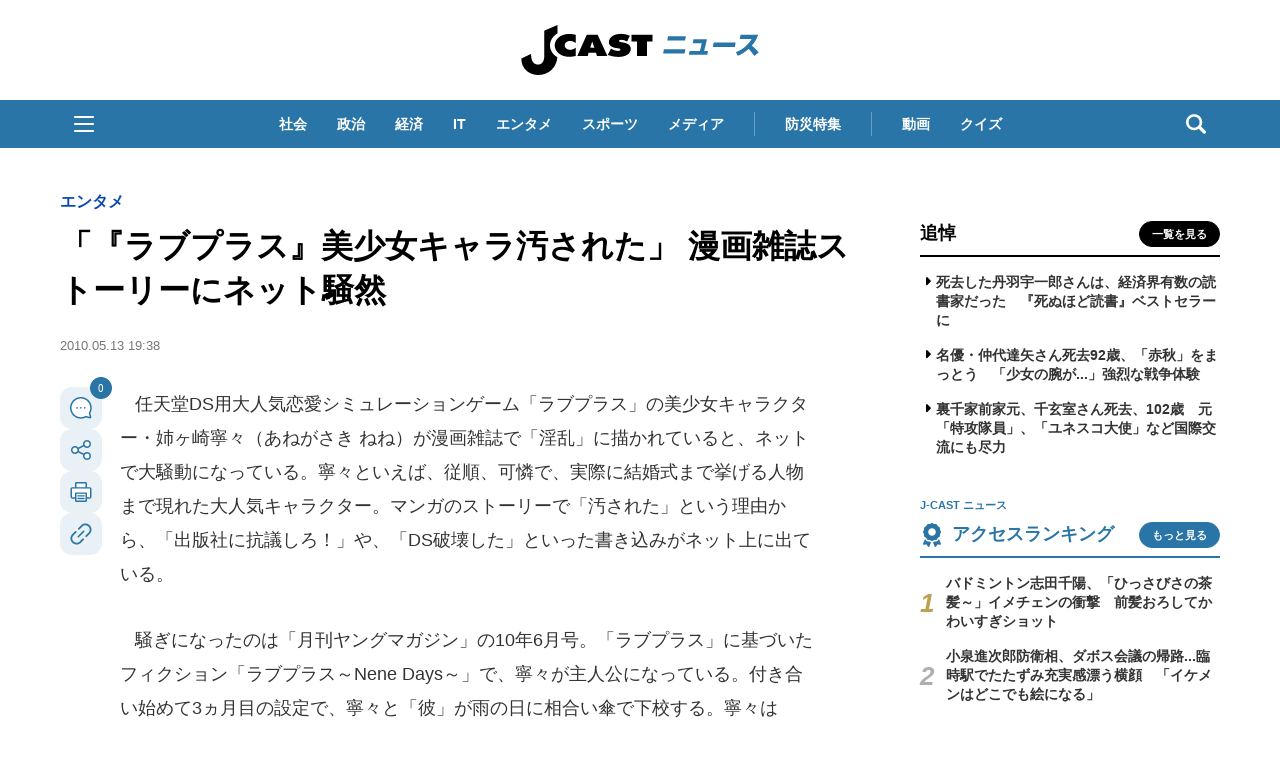

--- FILE ---
content_type: text/javascript;charset=utf-8
request_url: https://id.cxense.com/public/user/id?json=%7B%22identities%22%3A%5B%7B%22type%22%3A%22ckp%22%2C%22id%22%3A%22mkscjxo57wqg76t0%22%7D%2C%7B%22type%22%3A%22lst%22%2C%22id%22%3A%222a8yb7z1h4pmn2jh8ug2mgqtku%22%7D%2C%7B%22type%22%3A%22cst%22%2C%22id%22%3A%222a8yb7z1h4pmn2jh8ug2mgqtku%22%7D%5D%7D&callback=cXJsonpCB3
body_size: 206
content:
/**/
cXJsonpCB3({"httpStatus":200,"response":{"userId":"cx:q4bawci7erjw28y27mtzo6swk:2385mui5bnqd7","newUser":false}})

--- FILE ---
content_type: text/javascript;charset=utf-8
request_url: https://p1cluster.cxense.com/p1.js
body_size: 101
content:
cX.library.onP1('2a8yb7z1h4pmn2jh8ug2mgqtku');


--- FILE ---
content_type: text/javascript;charset=utf-8
request_url: https://api.cxense.com/public/widget/data?json=%7B%22context%22%3A%7B%22referrer%22%3A%22%22%2C%22categories%22%3A%7B%22testgroup%22%3A%2213%22%7D%2C%22parameters%22%3A%5B%7B%22key%22%3A%22userState%22%2C%22value%22%3A%22anon%22%7D%2C%7B%22key%22%3A%22newuser%22%2C%22value%22%3A%22true%22%7D%2C%7B%22key%22%3A%22hour%22%2C%22value%22%3A%2213%22%7D%2C%7B%22key%22%3A%22wday%22%2C%22value%22%3A%22Sat%22%7D%2C%7B%22key%22%3A%22testGroup%22%2C%22value%22%3A%2213%22%7D%2C%7B%22key%22%3A%22newuser_S%22%2C%22value%22%3A%22true%22%7D%2C%7B%22key%22%3A%22testgroup%22%2C%22value%22%3A%2213%22%7D%5D%2C%22autoRefresh%22%3Afalse%2C%22url%22%3A%22https%3A%2F%2Fwww.j-cast.com%2F2010%2F05%2F13066463.html%22%2C%22browserTimezone%22%3A%220%22%7D%2C%22widgetId%22%3A%22ae0ece1355ad74ebd715e6764889b552c3d9c4eb%22%2C%22user%22%3A%7B%22ids%22%3A%7B%22usi%22%3A%22mkscjxo57wqg76t0%22%7D%7D%2C%22prnd%22%3A%22mkscjxo4whn90c1t%22%7D&media=javascript&sid=1130532612301923190&widgetId=ae0ece1355ad74ebd715e6764889b552c3d9c4eb&resizeToContentSize=true&useSecureUrls=true&usi=mkscjxo57wqg76t0&rnd=918035379&prnd=mkscjxo4whn90c1t&tzo=0&callback=cXJsonpCB1
body_size: 3540
content:
/**/
cXJsonpCB1({"httpStatus":200,"response":{"items":[{"og-title":"バーミヤン公式Xで最新クーポン配信中!生ビール半額&対象11品が110円引き《2月4日まで》","recs-articleid":"699855","collection":"東京バーゲンマニア","jct-tmbimg-small":"https://cdn.bg-mania.jp/images/2026/01/tbm_20260123185955-thumb.jpg","url":"https://bg-mania.jp/2026/01/24699855.html","og-image":"https://cdn.bg-mania.jp/images/2026/01/tbm_20260123185955.jpg","recs-rawtitle":"バーミヤン公式Xで最新クーポン配信中！生ビール半額＆対象11品が110円引き《2月4日まで》 | 東京バーゲンマニア","dominantthumbnail":"https://content-thumbnail.cxpublic.com/content/dominantthumbnail/552b7b2d3ca3e1fe7816b85299c8556dad1d25c0.jpg?697486a8","siteid":"1147470593157542547","campaign":"2","testId":"36","id":"552b7b2d3ca3e1fe7816b85299c8556dad1d25c0","placement":"1000","click_url":"https://api.cxense.com/public/widget/click/[base64]","jct-title":"バーミヤン公式Xで最新クーポン配信中!生ビール半額&対象11品が110円引き《2月4日まで》"},{"og-title":"ただの石ころにしか見えないけれど... 大学生が20時間かけて削った〝成果〟にネット震撼「何で見つけられるんや...」|Jタウンネット","recs-articleid":"366053","collection":"Jタウンネット","jct-tmbimg-small":"https://cdn.j-town.net/thumbnail/2026/01/town20260122121225_small.jpg","url":"https://j-town.net/2026/01/24366053.html?p=all","og-image":"https://cdn.j-town.net/thumbnail/2026/01/town20260122121217_large.jpg","recs-rawtitle":"ただの石ころにしか見えないけれど...　大学生が20時間かけて削った〝成果〟にネット震撼「何で見つけられるんや...」｜Jタウンネット","dominantthumbnail":"https://content-thumbnail.cxpublic.com/content/dominantthumbnail/129fd068182f44e4ea57e980bd5dc4edc973c934.jpg?6973fd7f","siteid":"1127154220090631330","campaign":"2","testId":"36","id":"129fd068182f44e4ea57e980bd5dc4edc973c934","placement":"1000","click_url":"https://api.cxense.com/public/widget/click/[base64]","jct-title":"ただの石ころにしか見えないけれど... 大学生が20時間かけて削った〝成果〟にネット震撼「何で見つけられるんや...」"}],"template":"\n<ul tmp:id=\"piano_newsEntry_otherSiteRecommend\" tmp:class=\"piano_othersite-entrise piano_show\">\n  <!--%\n    var items = data.response.items;\n    for (var i = 0; i < items.length; i++) {\n      var item = items[i];\n      var siteid = item['siteid'];\n      var logo = \"\";\n      var thumb = item['og-image'];\n      switch(siteid){\n        case \"1147470593157542547\":  // 東京バーゲンマニア\n          logo = \"/assets_common/img/logo/logo_tbm.png\";\n          sitename = \"東京バーゲンマニア\";\n          thumb =  item['jct-tmbimg-small'];\n          break;\n        case \"1127154220090631330\": // Jタウンネット\n          logo = \"/assets_common/img/logo/logo_town.png\";\n          sitename = \"Jタウンネット\";\n          thumb =  item['jct-tmbimg-small'];\n          break;\n        case \"1138553117665815938\": // BOOKウォッチ\n          logo = \"/assets_common/img/logo/logo_bw.png\";\n          thumb =  item['jct-tmbimg-small'];\n          break;\n      }\n  %-->\n    <li tmp:class=\"piano_entry-item\">\n      <a tmp:href=\"{{item.url}}\" tmp:id=\"{{cX.CCE.clickTracker(item)}}\">\n        <div tmp:class=\"piano_entry-photo\">\n          <img tmp:class=\"lazyload\" tmp:src=\"/assets_common/img/common/blank.png\" data-src=\"{{thumb}}\" tmp:alt=\"\" tmp:title=\"{{item['og-title']}}\">\n        </div><!-- /.piano_entry-photo -->\n        <div tmp:class=\"piano_entry-parts-wrapp\">\n          <h3 tmp:class=\"piano_entry-title\">{{item['og-title']}}</h3>\n          <div tmp:class=\"piano_entry-subinfo\">\n            <div tmp:class=\"piano_entry_site\">\n              <!--%\n                if (logo!==\"\") {\n              %-->\n                <img tmp:src=\"{{logo}}\" alt=\"{{sitename}}\">\n              <!--%\n                }\n              %-->\n            </div><!-- /.piano_entry_site -->\n          </div><!-- /.entry-subinfo -->\n        </div><!-- /.entry-parts-wrapp- -->\n      </a>\n    </li><!-- /.piano_entry-item -->\n  <!--%\n    }\n  %-->\n      <li tmp:class=\"piano_entry-item\">\n      <a tmp:href=\"https://zero-maru.com/\" >\n        <div tmp:class=\"piano_entry-photo\">\n          <img tmp:class=\"lazyload\" tmp:src=\"/assets_common/img/common/blank.png\" data-src=\"https://www.j-cast.com/images/2025/01/news_20250108142939.png\" tmp:alt=\"ゼロまる\" tmp:title=\"ゼロまる\">\n        </div><!-- /.piano_entry-photo -->\n        <div tmp:class=\"piano_entry-parts-wrapp\">\n          <h3 tmp:class=\"piano_entry-title\">ゼロまる</h3>\n          <div tmp:class=\"piano_entry-subinfo\">\n            <div tmp:class=\"piano_entry_site\">\n                <img tmp:src=\"/assets_common/img/logo/logo_zeromaru.png\" alt=\"ゼロまる\">\n            </div><!-- /.piano_entry_site -->\n          </div><!-- /.entry-subinfo -->\n        </div><!-- /.entry-parts-wrapp- -->\n      </a>\n    </li><!-- /.piano_entry-item -->\n </ul>","style":"/*\n * 他サイト記事\n * .piano_othersite-entrise\n */\n@-webkit-keyframes piano_show {\n  from {\n    opacity: 0; }\n  to {\n    opacity: 1; }\n}\n\n@keyframes piano_show {\n  from {\n    opacity: 0; }\n  to {\n    opacity: 1; } \n}\n\n.piano_othersite-entrise {\n  display: -webkit-flex;\n  display: -ms-flexbox;\n  display: flex;\n  -webkit-flex-wrap: wrap;\n  -ms-flex-wrap: wrap;\n  justify-content: center;\n  flex-wrap: wrap;\n  gap: 12px;\n  list-style: none;\n  padding: 0;\n}\n\n.piano_othersite-entrise.piano_show {\n  -webkit-animation: show .5s;\n  animation: show .5s;\n}\n\n.piano_othersite-entrise a {\n  color: #000;\n  text-decoration: none; }\n\n.piano_othersite-entrise a:hover {\n  color: #000;\n  text-decoration: underline;\n}\n\n.piano_othersite-entrise .piano_entry-item {\n  width: calc(33% - 6px);\n  padding: 0;\n  box-sizing: border-box;\n}\n\n@media only screen and (max-width: 641px) {\n  .piano_othersite-entrise {\n    width: calc(100% - 32px);\n    margin: 1rem auto;\n  }\n  .piano_othersite-entrise .piano_entry-item {\n    width: 100%;\n    margin: 0 auto 1rem;\n  } \n}\n\n.piano_othersite-entrise .piano_entry-item a {\n  display: block;\n}\n\n@media only screen and (max-width: 641px) {\n  .piano_othersite-entrise .piano_entry-item a {\n    display: -webkit-flex;\n    display: -ms-flexbox;\n    display: flex;\n  }\n}\n\n.piano_othersite-entrise .piano_entry-photo {\n  position: relative;\n  width: 100%;\n  aspect-ratio: 16 / 10;\n  margin: 0 0 10px;\n  border: 1px solid #ddd;\n  border-radius: 12px;\n  overflow: hidden;\n}\n\n@media only screen and (max-width: 641px) {\n  .piano_othersite-entrise .piano_entry-photo {\n    width: 100px;\n    height: 100px;\n    margin: 0 10px 0 0;\n  }\n}\n\n.piano_othersite-entrise .piano_entry-photo img {\n  box-sizing: border-box;\n  width: 100%;\n  height: 100%;\n  object-fit: cover;\n}\n\n@media only screen and (max-width: 641px) {\n  .piano_othersite-entrise .piano_entry-parts-wrapp {\n    -webkit-flex: 1;\n    -ms-flex: 1;\n    flex: 1;\n  }\n}\n\n.piano_othersite-entrise .piano_entry-title {\n  margin: 0 0 10px;\n  padding: 0;\n  font-size: 15px;\n  font-weight: normal;\n}\n\n@media only screen and (max-width: 641px) {\n  .piano_othersite-entrise .piano_entry-title {\n    margin: 0 0 5px;\n  }\n}\n\n.piano_othersite-entrise .piano_entry_site img {\n    height: 20px; \n}","prnd":"mkscjxo4whn90c1t"}})